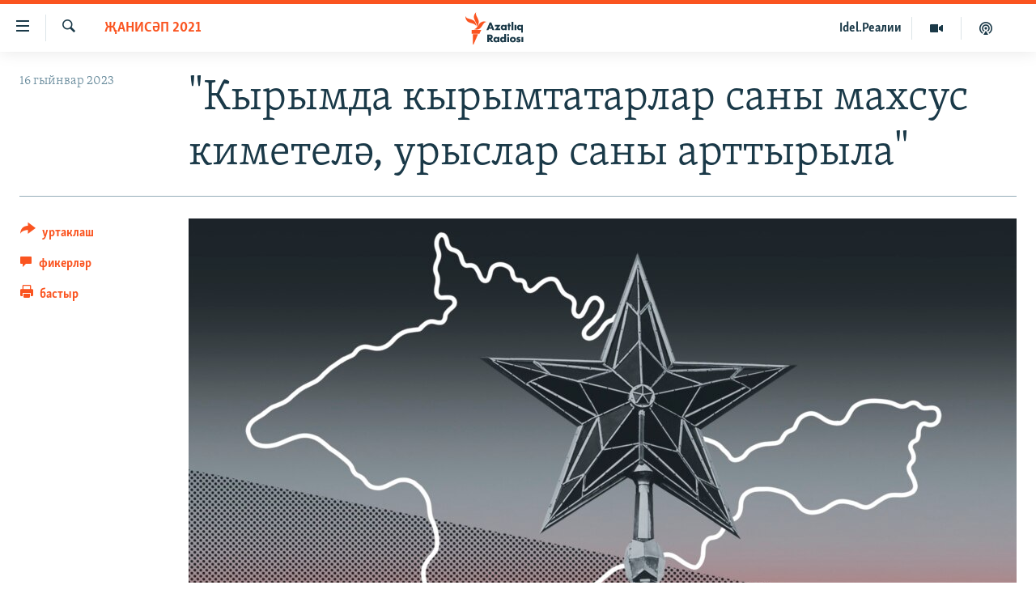

--- FILE ---
content_type: text/html; charset=utf-8
request_url: https://www.azatliq.org/a/32219018.html
body_size: 16042
content:

<!DOCTYPE html>
<html lang="tt" dir="ltr" class="no-js">
<head>
<link href="/Content/responsive/RFE/tt-BA/RFE-tt-BA.css?&amp;av=0.0.0.0&amp;cb=370" rel="stylesheet"/>
<script src="https://tags.azatliq.org/rferl-pangea/prod/utag.sync.js"></script> <script type='text/javascript' src='https://www.youtube.com/iframe_api' async></script>
<link rel="manifest" href="/manifest.json">
<script type="text/javascript">
//a general 'js' detection, must be on top level in <head>, due to CSS performance
document.documentElement.className = "js";
var cacheBuster = "370";
var appBaseUrl = "/";
var imgEnhancerBreakpoints = [0, 144, 256, 408, 650, 1023, 1597];
var isLoggingEnabled = false;
var isPreviewPage = false;
var isLivePreviewPage = false;
if (!isPreviewPage) {
window.RFE = window.RFE || {};
window.RFE.cacheEnabledByParam = window.location.href.indexOf('nocache=1') === -1;
const url = new URL(window.location.href);
const params = new URLSearchParams(url.search);
// Remove the 'nocache' parameter
params.delete('nocache');
// Update the URL without the 'nocache' parameter
url.search = params.toString();
window.history.replaceState(null, '', url.toString());
} else {
window.addEventListener('load', function() {
const links = window.document.links;
for (let i = 0; i < links.length; i++) {
links[i].href = '#';
links[i].target = '_self';
}
})
}
var pwaEnabled = true;
var swCacheDisabled;
</script>
<meta charset="utf-8" />
<title>&quot;Кырымда кырымтатарлар саны махсус киметелә, урыслар саны арттырыла&quot;</title>
<meta name="description" content="Җанисәп саннарына күрә, җиде елда Кырымда урыслар 12 процентка арткан, украиннар ике тапкырга кимегән. Кырымтатарларда зур үзгәреш юк – рәсми саннар аларның нибары 21 меңгә артуын күрсәтә, гәрчә белгечләр фикеренчә, арту күпкә күбрәк булырга тиеш, кырымтатарларны махсус киметеп күрсәтәләр ди алар." />
<meta name="keywords" content="кырым, җанисәп 2021" />
<meta name="viewport" content="width=device-width, initial-scale=1.0" />
<meta http-equiv="X-UA-Compatible" content="IE=edge" />
<meta name="robots" content="max-image-preview:large"><meta property="fb:pages" content="139505469404757" />
<meta name="yandex-verification" content="8b6e6cd55829f8fe" />
<meta name="yandex-verification" content="464393d111286980" />
<link href="https://www.azatliq.org/a/32219018.html" rel="canonical" />
<meta name="apple-mobile-web-app-title" content="Азатлык радиосы" />
<meta name="apple-mobile-web-app-status-bar-style" content="black" />
<meta name="apple-itunes-app" content="app-id=475986784, app-argument=//32219018.ltr" />
<meta content="&quot;Кырымда кырымтатарлар саны махсус киметелә, урыслар саны арттырыла&quot;" property="og:title" />
<meta content="Җанисәп саннарына күрә, җиде елда Кырымда урыслар 12 процентка арткан, украиннар ике тапкырга кимегән. Кырымтатарларда зур үзгәреш юк – рәсми саннар аларның нибары 21 меңгә артуын күрсәтә, гәрчә белгечләр фикеренчә, арту күпкә күбрәк булырга тиеш, кырымтатарларны махсус киметеп күрсәтәләр ди алар." property="og:description" />
<meta content="article" property="og:type" />
<meta content="https://www.azatliq.org/a/32219018.html" property="og:url" />
<meta content="Азатлык Радиосы" property="og:site_name" />
<meta content="https://www.facebook.com/azatliq" property="article:publisher" />
<meta content="https://gdb.rferl.org/8113a071-a33d-4dba-b32c-0aa9cb789899_w1200_h630.jpg" property="og:image" />
<meta content="1200" property="og:image:width" />
<meta content="630" property="og:image:height" />
<meta content="568280086670706" property="fb:app_id" />
<meta content="summary_large_image" name="twitter:card" />
<meta content="@Azatliq" name="twitter:site" />
<meta content="https://gdb.rferl.org/8113a071-a33d-4dba-b32c-0aa9cb789899_w1200_h630.jpg" name="twitter:image" />
<meta content="&quot;Кырымда кырымтатарлар саны махсус киметелә, урыслар саны арттырыла&quot;" name="twitter:title" />
<meta content="Җанисәп саннарына күрә, җиде елда Кырымда урыслар 12 процентка арткан, украиннар ике тапкырга кимегән. Кырымтатарларда зур үзгәреш юк – рәсми саннар аларның нибары 21 меңгә артуын күрсәтә, гәрчә белгечләр фикеренчә, арту күпкә күбрәк булырга тиеш, кырымтатарларны махсус киметеп күрсәтәләр ди алар." name="twitter:description" />
<link rel="amphtml" href="https://www.azatliq.org/amp/32219018.html" />
<script type="application/ld+json">{"articleSection":"җанисәп 2021","isAccessibleForFree":true,"headline":"\u0022Кырымда кырымтатарлар саны махсус киметелә, урыслар саны арттырыла\u0022","inLanguage":"tt-BA","keywords":"кырым, җанисәп 2021","author":{"@type":"Person","name":"RFE/RL"},"datePublished":"2023-01-16 10:30:00Z","dateModified":"2023-01-16 10:50:43Z","publisher":{"logo":{"width":512,"height":220,"@type":"ImageObject","url":"https://www.azatliq.org/Content/responsive/RFE/tt-BA/img/logo.png"},"@type":"NewsMediaOrganization","url":"https://www.azatliq.org","sameAs":["https://www.facebook.com/azatliq","https://www.youtube.com/user/azatliqradiosi","https://www.instagram.com/azatliq/","https://telegram.me/joinchat/CxW5dz9ILszGJNLz9gk_RQ"],"name":"Азатлык Радиосы","alternateName":"Азатлык Радиосы"},"@context":"https://schema.org","@type":"NewsArticle","mainEntityOfPage":"https://www.azatliq.org/a/32219018.html","url":"https://www.azatliq.org/a/32219018.html","description":"Җанисәп саннарына күрә, җиде елда Кырымда урыслар 12 процентка арткан, украиннар ике тапкырга кимегән. Кырымтатарларда зур үзгәреш юк – рәсми саннар аларның нибары 21 меңгә артуын күрсәтә, гәрчә белгечләр фикеренчә, арту күпкә күбрәк булырга тиеш, кырымтатарларны махсус киметеп күрсәтәләр ди алар.","image":{"width":1080,"height":608,"@type":"ImageObject","url":"https://gdb.rferl.org/8113a071-a33d-4dba-b32c-0aa9cb789899_w1080_h608.jpg"},"name":"\u0022Кырымда кырымтатарлар саны махсус киметелә, урыслар саны арттырыла\u0022"}</script>
<script src="/Scripts/responsive/infographics.b?v=dVbZ-Cza7s4UoO3BqYSZdbxQZVF4BOLP5EfYDs4kqEo1&amp;av=0.0.0.0&amp;cb=370"></script>
<script src="/Scripts/responsive/loader.b?v=Q26XNwrL6vJYKjqFQRDnx01Lk2pi1mRsuLEaVKMsvpA1&amp;av=0.0.0.0&amp;cb=370"></script>
<link rel="icon" type="image/svg+xml" href="/Content/responsive/RFE/img/webApp/favicon.svg" />
<link rel="alternate icon" href="/Content/responsive/RFE/img/webApp/favicon.ico" />
<link rel="mask-icon" color="#ea6903" href="/Content/responsive/RFE/img/webApp/favicon_safari.svg" />
<link rel="apple-touch-icon" sizes="152x152" href="/Content/responsive/RFE/img/webApp/ico-152x152.png" />
<link rel="apple-touch-icon" sizes="144x144" href="/Content/responsive/RFE/img/webApp/ico-144x144.png" />
<link rel="apple-touch-icon" sizes="114x114" href="/Content/responsive/RFE/img/webApp/ico-114x114.png" />
<link rel="apple-touch-icon" sizes="72x72" href="/Content/responsive/RFE/img/webApp/ico-72x72.png" />
<link rel="apple-touch-icon-precomposed" href="/Content/responsive/RFE/img/webApp/ico-57x57.png" />
<link rel="icon" sizes="192x192" href="/Content/responsive/RFE/img/webApp/ico-192x192.png" />
<link rel="icon" sizes="128x128" href="/Content/responsive/RFE/img/webApp/ico-128x128.png" />
<meta name="msapplication-TileColor" content="#ffffff" />
<meta name="msapplication-TileImage" content="/Content/responsive/RFE/img/webApp/ico-144x144.png" />
<link rel="preload" href="/Content/responsive/fonts/Skolar-Lt_LatnCyrl_v2.4.woff" type="font/woff" as="font" crossorigin="anonymous" />
<link rel="alternate" type="application/rss+xml" title="RFE/RL - Top Stories [RSS]" href="/api/" />
<link rel="sitemap" type="application/rss+xml" href="/sitemap.xml" />
</head>
<body class=" nav-no-loaded cc_theme pg-article print-lay-article js-category-to-nav nojs-images ">
<script type="text/javascript" >
var analyticsData = {url:"https://www.azatliq.org/a/32219018.html",property_id:"424",article_uid:"32219018",page_title:"\"Кырымда кырымтатарлар саны махсус киметелә, урыслар саны арттырыла\"",page_type:"article",content_type:"article",subcontent_type:"article",last_modified:"2023-01-16 10:50:43Z",pub_datetime:"2023-01-16 10:30:00Z",pub_year:"2023",pub_month:"01",pub_day:"16",pub_hour:"10",pub_weekday:"Monday",section:"җанисәп 2021",english_section:"census_2021",byline:"",categories:"crimea,census_2021",domain:"www.azatliq.org",language:"Tatar-Bashkir",language_service:"RFERL Tatar-Bashkir",platform:"web",copied:"no",copied_article:"",copied_title:"",runs_js:"Yes",cms_release:"8.44.0.0.370",enviro_type:"prod",slug:"",entity:"RFE",short_language_service:"TB",platform_short:"W",page_name:"\"Кырымда кырымтатарлар саны махсус киметелә, урыслар саны арттырыла\""};
</script>
<noscript><iframe src="https://www.googletagmanager.com/ns.html?id=GTM-WXZBPZ" height="0" width="0" style="display:none;visibility:hidden"></iframe></noscript><script type="text/javascript" data-cookiecategory="analytics">
var gtmEventObject = Object.assign({}, analyticsData, {event: 'page_meta_ready'});window.dataLayer = window.dataLayer || [];window.dataLayer.push(gtmEventObject);
if (top.location === self.location) { //if not inside of an IFrame
var renderGtm = "true";
if (renderGtm === "true") {
(function(w,d,s,l,i){w[l]=w[l]||[];w[l].push({'gtm.start':new Date().getTime(),event:'gtm.js'});var f=d.getElementsByTagName(s)[0],j=d.createElement(s),dl=l!='dataLayer'?'&l='+l:'';j.async=true;j.src='//www.googletagmanager.com/gtm.js?id='+i+dl;f.parentNode.insertBefore(j,f);})(window,document,'script','dataLayer','GTM-WXZBPZ');
}
}
</script>
<!--Analytics tag js version start-->
<script type="text/javascript" data-cookiecategory="analytics">
var utag_data = Object.assign({}, analyticsData, {});
if(typeof(TealiumTagFrom)==='function' && typeof(TealiumTagSearchKeyword)==='function') {
var utag_from=TealiumTagFrom();var utag_searchKeyword=TealiumTagSearchKeyword();
if(utag_searchKeyword!=null && utag_searchKeyword!=='' && utag_data["search_keyword"]==null) utag_data["search_keyword"]=utag_searchKeyword;if(utag_from!=null && utag_from!=='') utag_data["from"]=TealiumTagFrom();}
if(window.top!== window.self&&utag_data.page_type==="snippet"){utag_data.page_type = 'iframe';}
try{if(window.top!==window.self&&window.self.location.hostname===window.top.location.hostname){utag_data.platform = 'self-embed';utag_data.platform_short = 'se';}}catch(e){if(window.top!==window.self&&window.self.location.search.includes("platformType=self-embed")){utag_data.platform = 'cross-promo';utag_data.platform_short = 'cp';}}
(function(a,b,c,d){ a="https://tags.azatliq.org/rferl-pangea/prod/utag.js"; b=document;c="script";d=b.createElement(c);d.src=a;d.type="text/java"+c;d.async=true; a=b.getElementsByTagName(c)[0];a.parentNode.insertBefore(d,a); })();
</script>
<!--Analytics tag js version end-->
<!-- Analytics tag management NoScript -->
<noscript>
<img style="position: absolute; border: none;" src="https://ssc.azatliq.org/b/ss/bbgprod,bbgentityrferl/1/G.4--NS/2113837257?pageName=rfe%3atb%3aw%3aarticle%3a%22%d0%9a%d1%8b%d1%80%d1%8b%d0%bc%d0%b4%d0%b0%20%d0%ba%d1%8b%d1%80%d1%8b%d0%bc%d1%82%d0%b0%d1%82%d0%b0%d1%80%d0%bb%d0%b0%d1%80%20%d1%81%d0%b0%d0%bd%d1%8b%20%d0%bc%d0%b0%d1%85%d1%81%d1%83%d1%81%20%d0%ba%d0%b8%d0%bc%d0%b5%d1%82%d0%b5%d0%bb%d3%99%2c%20%d1%83%d1%80%d1%8b%d1%81%d0%bb%d0%b0%d1%80%20%d1%81%d0%b0%d0%bd%d1%8b%20%d0%b0%d1%80%d1%82%d1%82%d1%8b%d1%80%d1%8b%d0%bb%d0%b0%22&amp;c6=%22%d0%9a%d1%8b%d1%80%d1%8b%d0%bc%d0%b4%d0%b0%20%d0%ba%d1%8b%d1%80%d1%8b%d0%bc%d1%82%d0%b0%d1%82%d0%b0%d1%80%d0%bb%d0%b0%d1%80%20%d1%81%d0%b0%d0%bd%d1%8b%20%d0%bc%d0%b0%d1%85%d1%81%d1%83%d1%81%20%d0%ba%d0%b8%d0%bc%d0%b5%d1%82%d0%b5%d0%bb%d3%99%2c%20%d1%83%d1%80%d1%8b%d1%81%d0%bb%d0%b0%d1%80%20%d1%81%d0%b0%d0%bd%d1%8b%20%d0%b0%d1%80%d1%82%d1%82%d1%8b%d1%80%d1%8b%d0%bb%d0%b0%22&amp;v36=8.44.0.0.370&amp;v6=D=c6&amp;g=https%3a%2f%2fwww.azatliq.org%2fa%2f32219018.html&amp;c1=D=g&amp;v1=D=g&amp;events=event1,event52&amp;c16=rferl%20tatar-bashkir&amp;v16=D=c16&amp;c5=census_2021&amp;v5=D=c5&amp;ch=%d2%97%d0%b0%d0%bd%d0%b8%d1%81%d3%99%d0%bf%202021&amp;c15=tatar-bashkir&amp;v15=D=c15&amp;c4=article&amp;v4=D=c4&amp;c14=32219018&amp;v14=D=c14&amp;v20=no&amp;c17=web&amp;v17=D=c17&amp;mcorgid=518abc7455e462b97f000101%40adobeorg&amp;server=www.azatliq.org&amp;pageType=D=c4&amp;ns=bbg&amp;v29=D=server&amp;v25=rfe&amp;v30=424&amp;v105=D=User-Agent " alt="analytics" width="1" height="1" /></noscript>
<!-- End of Analytics tag management NoScript -->
<!--*** Accessibility links - For ScreenReaders only ***-->
<section>
<div class="sr-only">
<h2>Accessibility links</h2>
<ul>
<li><a href="#content" data-disable-smooth-scroll="1">төп эчтәлек</a></li>
<li><a href="#navigation" data-disable-smooth-scroll="1">төп меню</a></li>
<li><a href="#txtHeaderSearch" data-disable-smooth-scroll="1">эзләү</a></li>
</ul>
</div>
</section>
<div dir="ltr">
<div id="page">
<aside>
<div class="c-lightbox overlay-modal">
<div class="c-lightbox__intro">
<h2 class="c-lightbox__intro-title"></h2>
<button class="btn btn--rounded c-lightbox__btn c-lightbox__intro-next" title="алга">
<span class="ico ico--rounded ico-chevron-forward"></span>
<span class="sr-only">алга</span>
</button>
</div>
<div class="c-lightbox__nav">
<button class="btn btn--rounded c-lightbox__btn c-lightbox__btn--close" title="тәрәзне яп">
<span class="ico ico--rounded ico-close"></span>
<span class="sr-only">тәрәзне яп</span>
</button>
<button class="btn btn--rounded c-lightbox__btn c-lightbox__btn--prev" title="артка">
<span class="ico ico--rounded ico-chevron-backward"></span>
<span class="sr-only">артка</span>
</button>
<button class="btn btn--rounded c-lightbox__btn c-lightbox__btn--next" title="алга">
<span class="ico ico--rounded ico-chevron-forward"></span>
<span class="sr-only">алга</span>
</button>
</div>
<div class="c-lightbox__content-wrap">
<figure class="c-lightbox__content">
<span class="c-spinner c-spinner--lightbox">
<img src="/Content/responsive/img/player-spinner.png"
alt="please wait"
title="please wait" />
</span>
<div class="c-lightbox__img">
<div class="thumb">
<img src="" alt="" />
</div>
</div>
<figcaption>
<div class="c-lightbox__info c-lightbox__info--foot">
<span class="c-lightbox__counter"></span>
<span class="caption c-lightbox__caption"></span>
</div>
</figcaption>
</figure>
</div>
<div class="hidden">
<div class="content-advisory__box content-advisory__box--lightbox">
<span class="content-advisory__box-text">Бу сурәттә кайбер кулланучылар тетрәндергеч йә рәнҗетерлек дип санарлык эчтәлек бар</span>
<button class="btn btn--transparent content-advisory__box-btn m-t-md" value="text" type="button">
<span class="btn__text">
Карар өчен басыгыз
</span>
</button>
</div>
</div>
</div>
<div class="print-dialogue">
<div class="container">
<h3 class="print-dialogue__title section-head">Нәрсәләрне бастырырга:</h3>
<div class="print-dialogue__opts">
<ul class="print-dialogue__opt-group">
<li class="form__group form__group--checkbox">
<input class="form__check " id="checkboxImages" name="checkboxImages" type="checkbox" checked="checked" />
<label for="checkboxImages" class="form__label m-t-md">Сурәтләр</label>
</li>
<li class="form__group form__group--checkbox">
<input class="form__check " id="checkboxMultimedia" name="checkboxMultimedia" type="checkbox" checked="checked" />
<label for="checkboxMultimedia" class="form__label m-t-md">Мультимедиа</label>
</li>
</ul>
<ul class="print-dialogue__opt-group">
<li class="form__group form__group--checkbox">
<input class="form__check " id="checkboxEmbedded" name="checkboxEmbedded" type="checkbox" checked="checked" />
<label for="checkboxEmbedded" class="form__label m-t-md">Кыстырмалар</label>
</li>
<li class="hidden">
<input class="form__check " id="checkboxComments" name="checkboxComments" type="checkbox" />
<label for="checkboxComments" class="form__label m-t-md">Фикерләр</label>
</li>
</ul>
</div>
<div class="print-dialogue__buttons">
<button class="btn btn--secondary close-button" type="button" title="баш тарт">
<span class="btn__text ">баш тарт</span>
</button>
<button class="btn btn-cust-print m-l-sm" type="button" title="бастыр">
<span class="btn__text ">бастыр</span>
</button>
</div>
</div>
</div>
<div class="ctc-message pos-fix">
<div class="ctc-message__inner">сылтама хәтергә алынды</div>
</div>
</aside>
<div class="hdr-20 hdr-20--big">
<div class="hdr-20__inner">
<div class="hdr-20__max pos-rel">
<div class="hdr-20__side hdr-20__side--primary d-flex">
<label data-for="main-menu-ctrl" data-switcher-trigger="true" data-switch-target="main-menu-ctrl" class="burger hdr-trigger pos-rel trans-trigger" data-trans-evt="click" data-trans-id="menu">
<span class="ico ico-close hdr-trigger__ico hdr-trigger__ico--close burger__ico burger__ico--close"></span>
<span class="ico ico-menu hdr-trigger__ico hdr-trigger__ico--open burger__ico burger__ico--open"></span>
</label>
<div class="menu-pnl pos-fix trans-target" data-switch-target="main-menu-ctrl" data-trans-id="menu">
<div class="menu-pnl__inner">
<nav class="main-nav menu-pnl__item menu-pnl__item--first">
<ul class="main-nav__list accordeon" data-analytics-tales="false" data-promo-name="link" data-location-name="nav,secnav">
<li class="main-nav__item">
<a class="main-nav__item-name main-nav__item-name--link" href="/z/570" title="яңалыклар" data-item-name="news" >яңалыклар</a>
</li>
<li class="main-nav__item">
<a class="main-nav__item-name main-nav__item-name--link" href="/z/572" title="башкортстан" data-item-name="bashkortostan" >башкортстан</a>
</li>
<li class="main-nav__item">
<a class="main-nav__item-name main-nav__item-name--link" href="/z/571" title="татарстан" data-item-name="tatarstan" >татарстан</a>
</li>
<li class="main-nav__item">
<a class="main-nav__item-name main-nav__item-name--link" href="/z/805" title="кырым" data-item-name="crimea" >кырым</a>
</li>
<li class="main-nav__item">
<a class="main-nav__item-name main-nav__item-name--link" href="/z/573" title="татар-башкорт дөньясы" data-item-name="region" >татар-башкорт дөньясы</a>
</li>
<li class="main-nav__item">
<a class="main-nav__item-name main-nav__item-name--link" href="/z/22623" title="сугыш" data-item-name="war_in_ukraine" >сугыш</a>
</li>
<li class="main-nav__item">
<a class="main-nav__item-name main-nav__item-name--link" href="/p/8512.html" title="Безне томаладылар" data-item-name="blocked" >Безне томаладылар</a>
</li>
<li class="main-nav__item accordeon__item" data-switch-target="menu-item-644">
<label class="main-nav__item-name main-nav__item-name--label accordeon__control-label" data-switcher-trigger="true" data-for="menu-item-644">
шәлкемнәр
<span class="ico ico-chevron-down main-nav__chev"></span>
</label>
<div class="main-nav__sub-list">
<a class="main-nav__item-name main-nav__item-name--link main-nav__item-name--sub" href="/z/583" title="әңгәмә" data-item-name="interview" >әңгәмә</a>
<a class="main-nav__item-name main-nav__item-name--link main-nav__item-name--sub" href="/z/2191" title="комментар" data-item-name="comment" >комментар</a>
<a class="main-nav__item-name main-nav__item-name--link main-nav__item-name--sub" href="/z/888" title="дини тормыш" data-item-name="program_religion" >дини тормыш</a>
<a class="main-nav__item-name main-nav__item-name--link main-nav__item-name--sub" href="/z/703" title="пәрәвез" data-item-name="program_internet" >пәрәвез</a>
<a class="main-nav__item-name main-nav__item-name--link main-nav__item-name--sub" href="/z/581" title="фән-фәсмәтән" data-item-name="program_science" >фән-фәсмәтән</a>
<a class="main-nav__item-name main-nav__item-name--link main-nav__item-name--sub" href="/z/17503" title="киноханә" data-item-name="cinema" >киноханә</a>
</div>
</li>
<li class="main-nav__item">
<a class="main-nav__item-name main-nav__item-name--link" href="/z/23529" title="Дөнья хәлләре" data-item-name="rferl-world" >Дөнья хәлләре</a>
</li>
<li class="main-nav__item">
<a class="main-nav__item-name main-nav__item-name--link" href="/z/22501" title="татарча подкаст" data-item-name="tatar_podcast2" >татарча подкаст</a>
</li>
</ul>
</nav>
<div class="menu-pnl__item">
<a href="https://www.azatliq.org/eyde" class="menu-pnl__item-link" alt="ӘЙДӘ ONLINE">ӘЙДӘ ONLINE</a>
<a href="https://www.idelreal.org" class="menu-pnl__item-link" alt="IDEL.РЕАЛИИ">IDEL.РЕАЛИИ</a>
</div>
<div class="menu-pnl__item menu-pnl__item--social">
<h5 class="menu-pnl__sub-head">Безгә кушылыгыз!</h5>
<a href="https://www.facebook.com/azatliq" title="Без Facebook-та" data-analytics-text="follow_on_facebook" class="btn btn--rounded btn--social-inverted menu-pnl__btn js-social-btn btn-facebook" target="_blank" rel="noopener">
<span class="ico ico-facebook-alt ico--rounded"></span>
</a>
<a href="https://www.youtube.com/user/azatliqradiosi" title="Безнең Youtube каналы" data-analytics-text="follow_on_youtube" class="btn btn--rounded btn--social-inverted menu-pnl__btn js-social-btn btn-youtube" target="_blank" rel="noopener">
<span class="ico ico-youtube ico--rounded"></span>
</a>
<a href="https://www.instagram.com/azatliq/" title="Без Instagram-да" data-analytics-text="follow_on_instagram" class="btn btn--rounded btn--social-inverted menu-pnl__btn js-social-btn btn-instagram" target="_blank" rel="noopener">
<span class="ico ico-instagram ico--rounded"></span>
</a>
<a href="https://telegram.me/joinchat/CxW5dz9ILszGJNLz9gk_RQ" title="Без Telegram-да" data-analytics-text="follow_on_telegram" class="btn btn--rounded btn--social-inverted menu-pnl__btn js-social-btn btn-telegram" target="_blank" rel="noopener">
<span class="ico ico-telegram ico--rounded"></span>
</a>
</div>
<div class="menu-pnl__item">
<a href="/navigation/allsites" class="menu-pnl__item-link">
<span class="ico ico-languages "></span>
БАШКА ТЕЛЛӘРДӘ
</a>
</div>
</div>
</div>
<label data-for="top-search-ctrl" data-switcher-trigger="true" data-switch-target="top-search-ctrl" class="top-srch-trigger hdr-trigger">
<span class="ico ico-close hdr-trigger__ico hdr-trigger__ico--close top-srch-trigger__ico top-srch-trigger__ico--close"></span>
<span class="ico ico-search hdr-trigger__ico hdr-trigger__ico--open top-srch-trigger__ico top-srch-trigger__ico--open"></span>
</label>
<div class="srch-top srch-top--in-header" data-switch-target="top-search-ctrl">
<div class="container">
<form action="/s" class="srch-top__form srch-top__form--in-header" id="form-topSearchHeader" method="get" role="search"><label for="txtHeaderSearch" class="sr-only">эзләү</label>
<input type="text" id="txtHeaderSearch" name="k" placeholder="эзләгән табар.." accesskey="s" value="" class="srch-top__input analyticstag-event" onkeydown="if (event.keyCode === 13) { FireAnalyticsTagEventOnSearch('search', $dom.get('#txtHeaderSearch')[0].value) }" />
<button title="эзләү" type="submit" class="btn btn--top-srch analyticstag-event" onclick="FireAnalyticsTagEventOnSearch('search', $dom.get('#txtHeaderSearch')[0].value) ">
<span class="ico ico-search"></span>
</button></form>
</div>
</div>
<a href="/" class="main-logo-link">
<img src="/Content/responsive/RFE/tt-BA/img/logo-compact.svg" class="main-logo main-logo--comp" alt="site logo">
<img src="/Content/responsive/RFE/tt-BA/img/logo.svg" class="main-logo main-logo--big" alt="site logo">
</a>
</div>
<div class="hdr-20__side hdr-20__side--secondary d-flex">
<a href="/z/22501" title="Татарча подкаст" class="hdr-20__secondary-item" data-item-name="podcast">
<span class="ico ico-podcast hdr-20__secondary-icon"></span>
</a>
<a href="/z/2710" title="Мультимедиа" class="hdr-20__secondary-item" data-item-name="video">
<span class="ico ico-video hdr-20__secondary-icon"></span>
</a>
<a href="https://www.idelreal.org" title="Idel.Реалии" class="hdr-20__secondary-item hdr-20__secondary-item--lang" data-item-name="satellite">
Idel.Реалии
</a>
<a href="/s" title="эзләү" class="hdr-20__secondary-item hdr-20__secondary-item--search" data-item-name="search">
<span class="ico ico-search hdr-20__secondary-icon hdr-20__secondary-icon--search"></span>
</a>
<div class="srch-bottom">
<form action="/s" class="srch-bottom__form d-flex" id="form-bottomSearch" method="get" role="search"><label for="txtSearch" class="sr-only">эзләү</label>
<input type="search" id="txtSearch" name="k" placeholder="эзләгән табар.." accesskey="s" value="" class="srch-bottom__input analyticstag-event" onkeydown="if (event.keyCode === 13) { FireAnalyticsTagEventOnSearch('search', $dom.get('#txtSearch')[0].value) }" />
<button title="эзләү" type="submit" class="btn btn--bottom-srch analyticstag-event" onclick="FireAnalyticsTagEventOnSearch('search', $dom.get('#txtSearch')[0].value) ">
<span class="ico ico-search"></span>
</button></form>
</div>
</div>
<img src="/Content/responsive/RFE/tt-BA/img/logo-print.gif" class="logo-print" alt="site logo">
<img src="/Content/responsive/RFE/tt-BA/img/logo-print_color.png" class="logo-print logo-print--color" alt="site logo">
</div>
</div>
</div>
<script>
if (document.body.className.indexOf('pg-home') > -1) {
var nav2In = document.querySelector('.hdr-20__inner');
var nav2Sec = document.querySelector('.hdr-20__side--secondary');
var secStyle = window.getComputedStyle(nav2Sec);
if (nav2In && window.pageYOffset < 150 && secStyle['position'] !== 'fixed') {
nav2In.classList.add('hdr-20__inner--big')
}
}
</script>
<div class="c-hlights c-hlights--breaking c-hlights--no-item" data-hlight-display="mobile,desktop">
<div class="c-hlights__wrap container p-0">
<div class="c-hlights__nav">
<a role="button" href="#" title="артка">
<span class="ico ico-chevron-backward m-0"></span>
<span class="sr-only">артка</span>
</a>
<a role="button" href="#" title="алга">
<span class="ico ico-chevron-forward m-0"></span>
<span class="sr-only">алга</span>
</a>
</div>
<span class="c-hlights__label">
<span class="">Кайнар хәбәр</span>
<span class="switcher-trigger">
<label data-for="more-less-1" data-switcher-trigger="true" class="switcher-trigger__label switcher-trigger__label--more p-b-0" title="күбрәк күрсәт">
<span class="ico ico-chevron-down"></span>
</label>
<label data-for="more-less-1" data-switcher-trigger="true" class="switcher-trigger__label switcher-trigger__label--less p-b-0" title="азрак күрсәт">
<span class="ico ico-chevron-up"></span>
</label>
</span>
</span>
<ul class="c-hlights__items switcher-target" data-switch-target="more-less-1">
</ul>
</div>
</div> <div id="content">
<main class="container">
<div class="hdr-container">
<div class="row">
<div class="col-category col-xs-12 col-md-2 pull-left"> <div class="category js-category">
<a class="" href="/z/21890">җанисәп 2021</a> </div>
</div><div class="col-title col-xs-12 col-md-10 pull-right"> <h1 class="title pg-title">
&quot;Кырымда кырымтатарлар саны махсус киметелә, урыслар саны арттырыла&quot;
</h1>
</div><div class="col-publishing-details col-xs-12 col-sm-12 col-md-2 pull-left"> <div class="publishing-details ">
<div class="published">
<span class="date" >
<time pubdate="pubdate" datetime="2023-01-16T13:30:00+03:00">
16 гыйнвар 2023
</time>
</span>
</div>
</div>
</div><div class="col-lg-12 separator"> <div class="separator">
<hr class="title-line" />
</div>
</div><div class="col-multimedia col-xs-12 col-md-10 pull-right"> <div class="cover-media">
<figure class="media-image js-media-expand">
<div class="img-wrap">
<div class="thumb thumb16_9">
<img src="https://gdb.rferl.org/8113a071-a33d-4dba-b32c-0aa9cb789899_w250_r1_s.jpg" alt="" />
</div>
</div>
</figure>
</div>
</div><div class="col-xs-12 col-md-2 pull-left article-share pos-rel"> <div class="share--box">
<div class="sticky-share-container" style="display:none">
<div class="container">
<a href="https://www.azatliq.org" id="logo-sticky-share">&nbsp;</a>
<div class="pg-title pg-title--sticky-share">
&quot;Кырымда кырымтатарлар саны махсус киметелә, урыслар саны арттырыла&quot;
</div>
<div class="sticked-nav-actions">
<!--This part is for sticky navigation display-->
<p class="buttons link-content-sharing p-0 ">
<button class="btn btn--link btn-content-sharing p-t-0 " id="btnContentSharing" value="text" role="Button" type="" title="башка челтәрләр">
<span class="ico ico-share ico--l"></span>
<span class="btn__text ">
уртаклаш
</span>
</button>
</p>
<aside class="content-sharing js-content-sharing js-content-sharing--apply-sticky content-sharing--sticky"
role="complementary"
data-share-url="https://www.azatliq.org/a/32219018.html" data-share-title="&quot;Кырымда кырымтатарлар саны махсус киметелә, урыслар саны арттырыла&quot;" data-share-text="Җанисәп саннарына күрә, җиде елда Кырымда урыслар 12 процентка арткан, украиннар ике тапкырга кимегән. Кырымтатарларда зур үзгәреш юк – рәсми саннар аларның нибары 21 меңгә артуын күрсәтә, гәрчә белгечләр фикеренчә, арту күпкә күбрәк булырга тиеш, кырымтатарларны махсус киметеп күрсәтәләр ди алар.">
<div class="content-sharing__popover">
<h6 class="content-sharing__title">уртаклаш</h6>
<button href="#close" id="btnCloseSharing" class="btn btn--text-like content-sharing__close-btn">
<span class="ico ico-close ico--l"></span>
</button>
<ul class="content-sharing__list">
<li class="content-sharing__item">
<div class="ctc ">
<input type="text" class="ctc__input" readonly="readonly">
<a href="" js-href="https://www.azatliq.org/a/32219018.html" class="content-sharing__link ctc__button">
<span class="ico ico-copy-link ico--rounded ico--s"></span>
<span class="content-sharing__link-text">сылтама</span>
</a>
</div>
</li>
<li class="content-sharing__item">
<a href="https://telegram.me/share/url?url=https%3a%2f%2fwww.azatliq.org%2fa%2f32219018.html"
data-analytics-text="share_on_telegram"
title="Telegram" target="_blank"
class="content-sharing__link js-social-btn">
<span class="ico ico-telegram ico--rounded ico--s"></span>
<span class="content-sharing__link-text">Telegram</span>
</a>
</li>
<li class="content-sharing__item visible-xs-inline-block visible-sm-inline-block">
<a href="whatsapp://send?text=https%3a%2f%2fwww.azatliq.org%2fa%2f32219018.html"
data-analytics-text="share_on_whatsapp"
title="WhatsApp" target="_blank"
class="content-sharing__link js-social-btn">
<span class="ico ico-whatsapp ico--rounded ico--s"></span>
<span class="content-sharing__link-text">WhatsApp</span>
</a>
</li>
<li class="content-sharing__item visible-md-inline-block visible-lg-inline-block">
<a href="https://web.whatsapp.com/send?text=https%3a%2f%2fwww.azatliq.org%2fa%2f32219018.html"
data-analytics-text="share_on_whatsapp_desktop"
title="WhatsApp" target="_blank"
class="content-sharing__link js-social-btn">
<span class="ico ico-whatsapp ico--rounded ico--s"></span>
<span class="content-sharing__link-text">WhatsApp</span>
</a>
</li>
<li class="content-sharing__item">
<a href="https://facebook.com/sharer.php?u=https%3a%2f%2fwww.azatliq.org%2fa%2f32219018.html"
data-analytics-text="share_on_facebook"
title="Facebook" target="_blank"
class="content-sharing__link js-social-btn">
<span class="ico ico-facebook ico--rounded ico--s"></span>
<span class="content-sharing__link-text">Facebook</span>
</a>
</li>
<li class="content-sharing__item">
<a href="https://twitter.com/share?url=https%3a%2f%2fwww.azatliq.org%2fa%2f32219018.html&amp;text=%22%d0%9a%d1%8b%d1%80%d1%8b%d0%bc%d0%b4%d0%b0+%d0%ba%d1%8b%d1%80%d1%8b%d0%bc%d1%82%d0%b0%d1%82%d0%b0%d1%80%d0%bb%d0%b0%d1%80+%d1%81%d0%b0%d0%bd%d1%8b+%d0%bc%d0%b0%d1%85%d1%81%d1%83%d1%81+%d0%ba%d0%b8%d0%bc%d0%b5%d1%82%d0%b5%d0%bb%d3%99%2c+%d1%83%d1%80%d1%8b%d1%81%d0%bb%d0%b0%d1%80+%d1%81%d0%b0%d0%bd%d1%8b+%d0%b0%d1%80%d1%82%d1%82%d1%8b%d1%80%d1%8b%d0%bb%d0%b0%22"
data-analytics-text="share_on_twitter"
title="X (Twitter)" target="_blank"
class="content-sharing__link js-social-btn">
<span class="ico ico-twitter ico--rounded ico--s"></span>
<span class="content-sharing__link-text">X (Twitter)</span>
</a>
</li>
<li class="content-sharing__item">
<a href="mailto:?body=https%3a%2f%2fwww.azatliq.org%2fa%2f32219018.html&amp;subject=&quot;Кырымда кырымтатарлар саны махсус киметелә, урыслар саны арттырыла&quot;"
title="Email"
class="content-sharing__link ">
<span class="ico ico-email ico--rounded ico--s"></span>
<span class="content-sharing__link-text">Email</span>
</a>
</li>
</ul>
</div>
</aside>
</div>
</div>
</div>
<div class="links">
<p class="buttons link-content-sharing p-0 ">
<button class="btn btn--link btn-content-sharing p-t-0 " id="btnContentSharing" value="text" role="Button" type="" title="башка челтәрләр">
<span class="ico ico-share ico--l"></span>
<span class="btn__text ">
уртаклаш
</span>
</button>
</p>
<aside class="content-sharing js-content-sharing " role="complementary"
data-share-url="https://www.azatliq.org/a/32219018.html" data-share-title="&quot;Кырымда кырымтатарлар саны махсус киметелә, урыслар саны арттырыла&quot;" data-share-text="Җанисәп саннарына күрә, җиде елда Кырымда урыслар 12 процентка арткан, украиннар ике тапкырга кимегән. Кырымтатарларда зур үзгәреш юк – рәсми саннар аларның нибары 21 меңгә артуын күрсәтә, гәрчә белгечләр фикеренчә, арту күпкә күбрәк булырга тиеш, кырымтатарларны махсус киметеп күрсәтәләр ди алар.">
<div class="content-sharing__popover">
<h6 class="content-sharing__title">уртаклаш</h6>
<button href="#close" id="btnCloseSharing" class="btn btn--text-like content-sharing__close-btn">
<span class="ico ico-close ico--l"></span>
</button>
<ul class="content-sharing__list">
<li class="content-sharing__item">
<div class="ctc ">
<input type="text" class="ctc__input" readonly="readonly">
<a href="" js-href="https://www.azatliq.org/a/32219018.html" class="content-sharing__link ctc__button">
<span class="ico ico-copy-link ico--rounded ico--l"></span>
<span class="content-sharing__link-text">сылтама</span>
</a>
</div>
</li>
<li class="content-sharing__item">
<a href="https://telegram.me/share/url?url=https%3a%2f%2fwww.azatliq.org%2fa%2f32219018.html"
data-analytics-text="share_on_telegram"
title="Telegram" target="_blank"
class="content-sharing__link js-social-btn">
<span class="ico ico-telegram ico--rounded ico--l"></span>
<span class="content-sharing__link-text">Telegram</span>
</a>
</li>
<li class="content-sharing__item visible-xs-inline-block visible-sm-inline-block">
<a href="whatsapp://send?text=https%3a%2f%2fwww.azatliq.org%2fa%2f32219018.html"
data-analytics-text="share_on_whatsapp"
title="WhatsApp" target="_blank"
class="content-sharing__link js-social-btn">
<span class="ico ico-whatsapp ico--rounded ico--l"></span>
<span class="content-sharing__link-text">WhatsApp</span>
</a>
</li>
<li class="content-sharing__item visible-md-inline-block visible-lg-inline-block">
<a href="https://web.whatsapp.com/send?text=https%3a%2f%2fwww.azatliq.org%2fa%2f32219018.html"
data-analytics-text="share_on_whatsapp_desktop"
title="WhatsApp" target="_blank"
class="content-sharing__link js-social-btn">
<span class="ico ico-whatsapp ico--rounded ico--l"></span>
<span class="content-sharing__link-text">WhatsApp</span>
</a>
</li>
<li class="content-sharing__item">
<a href="https://facebook.com/sharer.php?u=https%3a%2f%2fwww.azatliq.org%2fa%2f32219018.html"
data-analytics-text="share_on_facebook"
title="Facebook" target="_blank"
class="content-sharing__link js-social-btn">
<span class="ico ico-facebook ico--rounded ico--l"></span>
<span class="content-sharing__link-text">Facebook</span>
</a>
</li>
<li class="content-sharing__item">
<a href="https://twitter.com/share?url=https%3a%2f%2fwww.azatliq.org%2fa%2f32219018.html&amp;text=%22%d0%9a%d1%8b%d1%80%d1%8b%d0%bc%d0%b4%d0%b0+%d0%ba%d1%8b%d1%80%d1%8b%d0%bc%d1%82%d0%b0%d1%82%d0%b0%d1%80%d0%bb%d0%b0%d1%80+%d1%81%d0%b0%d0%bd%d1%8b+%d0%bc%d0%b0%d1%85%d1%81%d1%83%d1%81+%d0%ba%d0%b8%d0%bc%d0%b5%d1%82%d0%b5%d0%bb%d3%99%2c+%d1%83%d1%80%d1%8b%d1%81%d0%bb%d0%b0%d1%80+%d1%81%d0%b0%d0%bd%d1%8b+%d0%b0%d1%80%d1%82%d1%82%d1%8b%d1%80%d1%8b%d0%bb%d0%b0%22"
data-analytics-text="share_on_twitter"
title="X (Twitter)" target="_blank"
class="content-sharing__link js-social-btn">
<span class="ico ico-twitter ico--rounded ico--l"></span>
<span class="content-sharing__link-text">X (Twitter)</span>
</a>
</li>
<li class="content-sharing__item">
<a href="mailto:?body=https%3a%2f%2fwww.azatliq.org%2fa%2f32219018.html&amp;subject=&quot;Кырымда кырымтатарлар саны махсус киметелә, урыслар саны арттырыла&quot;"
title="Email"
class="content-sharing__link ">
<span class="ico ico-email ico--rounded ico--l"></span>
<span class="content-sharing__link-text">Email</span>
</a>
</li>
</ul>
</div>
</aside>
<p class="buttons link-comments p-0">
<a href="#comments" class="btn btn--link p-t-0">
<span class="ico ico-comment"></span><span class="btn__text">
фикерләр
<span class="disqus-comment-count" data-disqus-identifier="32219018"></span>
</span>
</a>
</p>
<p class="link-print visible-md visible-lg buttons p-0">
<button class="btn btn--link btn-print p-t-0" onclick="if (typeof FireAnalyticsTagEvent === 'function') {FireAnalyticsTagEvent({ on_page_event: 'print_story' });}return false" title="(CTRL+P)">
<span class="ico ico-print"></span>
<span class="btn__text">бастыр</span>
</button>
</p>
</div>
</div>
</div>
</div>
</div>
<div class="body-container">
<div class="row">
<div class="col-xs-12 col-sm-12 col-md-10 col-lg-10 pull-right">
<div class="row">
<div class="col-xs-12 col-sm-12 col-md-8 col-lg-8 pull-left bottom-offset content-offset">
<div class="intro intro--bold" >
<p >Җанисәп саннарына күрә, җиде елда Кырымда урыслар 12 процентка арткан, украиннар ике тапкырга кимегән. Кырымтатарларда зур үзгәреш юк – рәсми саннар аларның нибары 21 меңгә артуын күрсәтә, гәрчә белгечләр фикеренчә, арту күпкә күбрәк булырга тиеш, кырымтатарларны махсус киметеп күрсәтәләр ди алар.</p>
</div>
<div id="article-content" class="content-floated-wrap fb-quotable">
<div class="wsw">
<p>2021 елда Русиядә узган халык санын алу нәтиҗәләре турында сөйләүне дәвам итәбез. Җанисәп Русия тарафыннан аннексияләнгән Кырымда да узды. Бу оккупация шартларында инде икенче тапкыр халык санын алу. Беренечесе 2014 елда оештырылган иде. Ике җанисәп арасында кырымтатарлар 21 мең кешегә арткан. Ә 2001 елда Украина чорында узган җанисәп белән чагыштырганда, аларның саны 8 меңгә генә күбәйгән. Белгечләр бу саннарны ялган дип саный. Аларның исәбенә караганда, кырымтатарлар кимендә 50 мең кешегә, хәтта ике тапкырга киметелеп күрсәтелүе ихтимал. Азатлык җанисәп нәтиҗәләрен өйрәнде һәм белгечләр белән сөйләште.</p>
<p>2021 елда узган җанисәп нәтиҗәләренә караганда, Русиядә 257 592 кырымтатар яши. Аларның төп өлеше – 253 570 кеше Кырымда (шул исәптән Акъяр шәһәрендә – Русия хакимияте Акъярны федераль статустагы шәһәр буларак аерым саный). Кырымтатарларның 60 303 шәһәрдә, 190 348 – авылда гомер итә. Кырымтатар телен белүчеләр саны 149 827 кеше, көндәлек тормышта телне кулланучылар – 133 952 кеше.</p>
<p>Бүген Кырымда (шул исәптән Акъярда) барлыгы 2,48 млн кеше яши дип исәпләнә. Соңгы җанисәп нәтиҗәләреннән урысларның кинәт артуын күрергә мөмкин. 2014-2021 ел аралыгында ярымутрауда урыслар саны 214 меңгә артып, 1,7 млнга җиткән. Ә менә украиннар саны ике тапкырга кимегән – 344 меңнән 171 меңгә калган. Нәтиҗәдә, хәзер Кырымда яшәүчеләрнең гомум халык исәбенә караганда, урыслар 68,7 процент, кырымтатарлар – 10,2 процент һәм украиннар нибары 6,8 процент тәшкил итә.</p><div class="wsw__embed">
<figure class="media-image js-media-expand">
<div class="img-wrap">
<div class="thumb">
<img alt="" src="https://gdb.rferl.org/058a0000-0aff-0242-b92e-08daf692a4b6_w250_r0_s.png" />
</div>
</div>
</figure>
</div>
<p>Бу Русия хакимиятенең Кырым анексиясеннән соң ярымутрауда инде икенче тапкыр җанисәп уздыруы. 2014 елгы <a class="wsw__a" href="https://rosstat.gov.ru/storage/mediabank/prez_surinov(1).pdf" target="_blank">җанисәптә</a> кырымтатарлар саны 13 меңгә киметелеп күрсәтелде – 232 340 кеше. Бу хәтта Мәскәү яклы кырымтатарларны <a class="wsw__a" href="https://www.azatliq.org/a/26931329.html" target="_blank">гаҗәпкә калдырды</a>. Аның каравы, урыслар саны 42 мең кешегә артты һәм 1,49 миллионга җиткән иде, ә украиннар 40 процентка кимеп, 344 меңгә калды.</p>
<p>2014 елгы анексиядән соң кырымтатар активистларына басым башланды, Мәҗлес җитәкчелеге һәм әгъзаларын эзәрлекләүләр, даими тентүләр узды, хокуклары кысрыкланды. Шул сәбәпле аларның бер өлеше читкә – нигездә Украинага китәргә мәҗбүр булды. Гәрчә, кырымтатарларның Кырымга – үз Ватанына кайтуы аннексия шартларында да тукталмады.</p>
<p>Украина заманында кырымтатарларның саны арта барды. 1989 елда СССРда узган җанисәптә (кырымтатарларның кире Ватанына кайткан чорына туры килә) Кырымда яшәүчеләрнең 38 365 кырымтатар булып язылган. 2001 елда Украинада узган халык санын алуда аларның саны 245 291 кешегә җитте. Шуннан соң рәсми саннарда үсеш әллә ни күзәтелми.</p><div data-owner-ct="Article" data-inline="False">
<div class="media-block also-read" >
<a href="/a/31516302.html" target="_self" title="Русия җанисәбе кырымтатарларның Кырымда төгәл санын күрсәтерме?" class="img-wrap img-wrap--size-3 also-read__img">
<span class="thumb thumb16_9">
<noscript class="nojs-img">
<img src="https://gdb.rferl.org/86028e0d-c378-4c40-8b33-8c3e4a2aaf35_w100_r1.png" alt="Бер төркем кырымтатар Акмәчеттә мәхкәмә бинасы янында, уңнан беренче - Заир Смедляев, 16 сентябрь 2021">
</noscript>
<img data-src="https://gdb.rferl.org/86028e0d-c378-4c40-8b33-8c3e4a2aaf35_w100_r1.png" alt="Бер төркем кырымтатар Акмәчеттә мәхкәмә бинасы янында, уңнан беренче - Заир Смедляев, 16 сентябрь 2021" />
</span>
</a>
<div class="media-block__content also-read__body also-read__body--h">
<a href="/a/31516302.html" target="_self" title="Русия җанисәбе кырымтатарларның Кырымда төгәл санын күрсәтерме?">
<span class="also-read__text--label">
БУ ТЕМАГА:
</span>
<h4 class="media-block__title media-block__title--size-3 also-read__text p-0">
Русия җанисәбе кырымтатарларның Кырымда төгәл санын күрсәтерме?
</h4>
</a>
</div>
</div>
</div>
<p>Кырымтатарларның рәсми саннардан күбрәк булырга тиешлеген демографик күрсәткечләр дә раслый. Росстат биргән мәгълүматларга караганда, кырымтатарларның медиан яше 35,5 дәрәҗәсендә тора. Бу урыс (41,7) һәм татар (41,6) белән чагыштырганда, күпкә яшьрәк милләт дигән сүз. Бүген кырымтатарларның хезмәт яшен узган өлеше бары 20 процентны тәшкил итә. Калган 80 проценты хезмәт яшенә җитмәгән һәм хезмәт яшендәге вәкилләргә туры килә.</p>
<p>Сүз уңаеннан, аннексиядән соң ярымутрауда татар булып язылучылар саны артты. 2014 елда алар 230 процентка артып 45 меңгә якынлашты. Соңгы җанисәптә татарларның саны 30 952 булды. Бу Кырым халкының 1,25 процентын тәшкил итә. Белгечләр татарларның кырымтатар хисабына артуы ихтимал ди, чөнки аларның бер өлеше туган тел дип кырымтатар телен күрсәткән.</p>
<p>Соңгы халык санын алуда Кырымда 256 меңнән артык кешенең милләте күрсәтелмәгән, 83 меңе милләтен күрсәтүдән баш тарткан.</p>
<div class="wsw__table-container"><table class="wsw__table"><caption>Кырымда яшәүче милләтләр</caption><thead><tr><th scope="row"> </th><th><strong>1989</strong></th><th><strong>2001</strong></th><th><strong>2014</strong></th><th><strong>2021</strong></th></tr></thead><tbody><tr><th scope="row">Урыслар</th><td>1 629 542 (67,05%)</td><td>1 450 394 (60,40%)</td><td>1 492 078 (65,31%)</td><td>1 706 662 (68,75%)</td></tr><tr><th scope="row">Украиннар</th><td>625 919 (25,75%)</td><td>576 647 (24,01%)</td><td>344 515 (15,08%)</td><td>171 160 (6,89%)</td></tr><tr><th scope="row"><strong>Кырымтатарлар </strong></th><td><strong>38 365 (1,58%)</strong></td><td><strong>245 291 (10,26%)</strong></td><td><strong>232 340 (10,17%)</strong></td><td><strong>253 570 (10,21%)</strong></td></tr><tr><th scope="row">Татарлар</th><td>10 762 (0,44%)</td><td>13 602 (0,57%)</td><td>44 996 (1,97%)</td><td>30 952 (1,25%)</td></tr><tr><th scope="row">Милләте күрсәтелмәгән</th><td>—</td><td>—</td><td>—</td><td>256 964</td></tr></tbody></table></div>
<h4 class="wsw__h4"><strong>&quot;Кырымда 500 меңгә кадәр кырымтатар яши&quot;</strong></h4>
<p>Кырымда яшәүче юрист, милли хәрәкәт вәкиле <strong>Рустем Велиев</strong> Telegram-каналында Росстат саннарын шик астына алып постлар элде. Ул фикерләрен Азатлык белән дә уртаклашты. Аның фикеренчә, кырымтатарларның саны чынбарлыкта ике тапкырга күбрәк була ала.</p><div class="wsw__embed wsw__embed--small">
<figure class="media-image js-media-expand">
<div class="img-wrap">
<div class="thumb">
<img alt="Рустем Велиев" src="https://gdb.rferl.org/0CB87E27-F5A2-442A-AA9B-E974FBB2FD16_w250_r0_s.jpg" />
</div>
</div>
<figcaption>
<span class="caption">Рустем Велиев</span>
</figcaption>
</figure>
</div>
<p>&quot;2001-2021 ел аралыгында кырымтатарларның бер өлеше үз Ватаны – Кырымга кайтты. Бу 1980нче еллар азагы 1990нчы еллар башындагы кебек массалы төсмер алмаса да, барыбер дистәләрчә мең кеше.</p>
<p>Моннан тыш, кырымтатар гаиләләрендә балалар күп. Күп гаиләләрдә өч, дүрт, биш бала тәрбияләнә.</p>
<p>Рәсми статистикага ышанган очракта да, ни өчен Кырымда кырымтатарлар саны &quot;артмый?&quot;, дигән сорау куя белгеч һәм ярымутрауда милләтен күрсәтмәүчеләрнең гомум саны 340 мең булуын искәртә.</p>
<p>&quot;Әлеге кешеләрнең (милләтен күрсәтмәүчеләрнең) күпчелеге кырымтатар була ала дип исәпләргә буламы? Әлбәттә була. Кырымда катлаулы сәяси вазгыятьнең аеруча кырымтатар халкына кагылуын исәпкә алганда, ә бу соңгы 7,5 елда (2021 елдагы җанисәпкә кадәр) социологик тикшеренүләр белән дә раслана, кырымтатарларның үз милләтен күрсәтмәве гаҗәп түгел.</p>
<p>Әгәр кырымтатарлар әлеге саннан (милләтен күрсәтмәүчеләрдән) яртысын тәшкил итә икән, димәк бу 170 мең кеше дигән сүз. Шуңа да Кырымда кырымтатарларның саны 423,5 мең кешегә җитә ала&quot;, ди ул.</p>
<p>Велиев Кырымда &quot;якынча 450-500 мең кырымтатар яшәве чынбарлыкка туры килә&quot; дип саный.</p>
<p>&quot;Бу сорау кырымтатарларга түгел, ә әлеге саннар белән уйнаучыларга, беркем берни аңламый һәм саный белми дип уйлаучыларга&quot;, ди ул.</p>
<p>Моннан тыш, кырымтатарларның бер өлешен татар дип язулары да ихтимал ди ул.</p>
<p>&quot;2001 елдагы җанисәптә татарларның саны 13 602 кеше булган. 2014 елда кырымтатарлар кимегәндә, тугандаш халык вәкилләре 3,5 тапкырга арткан, ягъни 44 996 татарны исәпләп чыгарганнар.</p>
<p>Статистика ясаучылар бу хәлгә бәя биреп, &quot;татар&quot; дип язылучыларның туган теле дип &quot;кырымтатар теле&quot; күрсәтүе белән аңлатты. Андыйларның саны 32-35 мең кеше булган. Ягъни, бу шул ук кырымтатарлар булган. Шулай да ахырдан саннарны төзәтеп тормадылар&quot;, ди ул.</p>
<h4 class="wsw__h4"><strong>&quot;Кырымтатарлар саны махсус киметелә&quot;</strong></h4>
<p>Кырымтатар халкы мәҗлесе рәисе урынбасары <strong>Илми Умеров</strong> Кырымны урыслаштыру өчен махсус шундый саннар күрсәтелә дип саный.</p><div class="wsw__embed wsw__embed--small">
<figure class="media-image js-media-expand">
<div class="img-wrap">
<div class="thumb">
<img alt="Илми Умеров" src="https://gdb.rferl.org/C8435DE2-3731-4482-BB72-FABE29979712_w250_r0_s.jpg" />
</div>
</div>
<figcaption>
<span class="caption">Илми Умеров</span>
</figcaption>
</figure>
</div>
<p>&quot;Әлбәттә, бу махсус эшләнә. Русиядәге хәзерге режимда бернәрсәне дә идарәсез калдырмыйлар. Урысларның саны украиннарның зур өлеше урыс булып язылганга һәм Русиядән күчеп килүчеләр хисабына артты. Кимендә ярты миллион кеше күчкән дип санала.</p>
<p>Кырымтатарлар санын азрак итеп күрсәткәннәр. Бу элек тә шулай эшләнә иде. Без һәрвакытта Кырымда кырымтатарларны 300 мең дип әйтәбез. Төгәл санын белү мөмкин түгел&quot;, ди ул.</p>
<p>Милләтен күрсәтмәүчеләр арасында кырымтатарлар күп түгел дип саный Умеров. Аның фикеренчә, 2014 елгы вакыйгалардан соң кырымтатарларның 25-30 меңе Кырымнан читкә киткән. Бу шаукым Украинадагы сугыш вакытында дәвам итә.</p>
<p>&quot;Хәзер мобилизациядән качып кырымтатарларның бер өлеше читкә китте. Бүген Кырымда кырымтатарлар 13-14 процентны тәшкил итсә дә, сугышка мобилизацияләнүчеләрнең 80 процентын безнең халык вәкилләре алып тора. Үз ихтыяры белән сугышка китүчеләрне белмим&quot;, дип сөйләде ул Азатлыкка.</p>
<h4 class="wsw__h4"><strong>&quot;Бу Кырымның эчке сәяси тормышында кырымтатарлар көчәймәсен өчен махсус эшләнә&quot;</strong></h4>
<p>AMES Якын Көнчыгышны тикшеренү үзәге эксперты <strong>Игорь Семиволос</strong> Кырымда урысларның саны артуы украиннар хисабына эшләнгән дип саный. Аның сүзләренчә, кырымтатарлар санын азайтып күрсәтү артында Кырымдагы эчке сәясәт ята.</p><div class="wsw__embed wsw__embed--small">
<figure class="media-image js-media-expand">
<div class="img-wrap">
<div class="thumb">
<img alt="Игорь Семиволос" src="https://gdb.rferl.org/D9CD4F52-ECE7-44CB-80C5-0596DB55DCE5_w250_r0_s.jpg" />
</div>
</div>
<figcaption>
<span class="caption">Игорь Семиволос</span>
</figcaption>
</figure>
</div>
<p>&quot;Бер яктан, Кырымга Русиядән күчеп утыру актив бара. Бу оккупацион хакимияттә эшләүчеләр, гаскәрдә хезмәт итүчеләр, милек сатып алучылар һәм башкалар. Алар Русия күрсәткән саннарга караганда да күбрәк.</p>
<p>Икенчедән, җанисәптәге сораштыру вакытында украиннар урыс булып языла. Бу тыныч һәм имин яшәр өчен эшләнә. Без моны совет чорында да күрә идек. Катнаш гаиләдән булган кешеләр үзләрен урыс дип атый иде. Хәзер дә шул ук хәл кабатлана. Быел яисә киләсе елда Кырым Украинага кайткач, сез башка динамиканы күрәчәксез. Украиннар бик нык артачак, урыслар – кимиячәк.</p>
<p>Кырымтатар санын арттырмаулары Кырымның эчке сәясәтендә асаба халык көчәймәсен өчен эшләнә. Бу саннарга ышанырга кирәкми. Бары абстракт төстә фикер алышырга мөмкин.</p>
<p>Минемчә, кырымтатарларның саны 300 меңнән артып китә. Мобилизациядән соң яшь буынның зур бер өлеше Төркиягә, Урта Азиягә, Европага китте. Бу дистәләгән мең кеше&quot;, диде ул Азатлыкка.</p><div class="backgrounder clear ">
<div class="wsw">
<h3 class="wsw__h3">Русия җанисәбе 2021</h3>
<ul>
<li>Русиядә чираттагы җанисәп 2021 елның 15 октябреннән 14 ноябренә кадәр уздырылды.</li>
<li>Русия тарихында беренче тапкыр халык санын алу онлайн да узды, кешеләр анкета сорауларына дәүләт хезмәтләре порталы аша җавап бирә алды.</li>
<li>Җанисәп анкеталарында кешеләргә үзләре теләгән милләт вәкиле булып языла алды. Бу җанисәптә беренче тапкыр бер кешегә берничә милләтне күрсәтү мөмкинлеге бирелде.</li>
<li>Беренче гомум нәтиҗәләр 2022 елның сентябрендә чыга башлады. Милләтләр саны турында мәгълүмат 2022 елның декабрендә игълан ителде. Бу нәтиҗәләргә күрә Русиядә татарлар саны 2010 белән чагыштырганда 600 меңгә <a class="wsw__a" href="https://www.azatliq.org/a/32202116.html" target="_blank">кимегән</a> булып чыкты.</li>
</ul> </div>
</div>
<p><strong>🛑 Русиядә Азатлык сайты томаланды, нишләргә?</strong> <strong>Безнең <a class="wsw__a" href="https://www.azatliq.org/p/8512.html" target="_blank">кулланма</a>.<br />
🌐 Безнең <a class="wsw__a" href="https://telegram.me/joinchat/CxW5dz9ILszGJNLz9gk_RQ" target="_blank">Telegram</a> каналына да кушылырга онытмагыз!</strong></p>
</div>
<div id="comments" class="comments-parent">
<div class="row">
<div class="col-xs-12">
<div class="comments comments--ext">
<h3 class="section-head">Форум</h3>
<div class="comments__disclaimer">
Русия хакимиятләре Азатлык радиосын &quot;теләнмәгән оешма&quot; дип тамгалады. Фикер язар алдыннан Русиянең &quot;теләнмәгән оешмалар&quot; турындагы кануны таләпләре белән танышырга киңәш итәбез.
</div>
<div class="comments-form comments-external">
<script id="dsq-count-scr" src="//rfe-tt-ba-12.disqus.com/count.js" async></script>
<div class="ext-comments" data-href="https://www.azatliq.org/a/32219018.html" data-lang="en" data-mobile="true" data-disqus-identifier="32219018">
<div id="disqus_thread"></div>
<script>
var disqus_config = function () {
this.page.url = 'https://www.azatliq.org/a/32219018.html';
this.page.identifier = '32219018';
};
(function() {
var d = document, s = d.createElement('script');
s.src = 'https://rfe-tt-ba-12.disqus.com/embed.js';
s.setAttribute('data-timestamp', +new Date());
(d.head || d.body).appendChild(s);
})();
</script>
<noscript>
Please enable JavaScript to view the
<a href="https://disqus.com/?ref_noscript" rel="nofollow">
comments powered by Disqus.
</a>
</noscript>
</div>
</div>
</div>
</div>
</div>
</div>
</div>
</div>
<div class="col-xs-12 col-sm-12 col-md-4 col-lg-4 pull-left design-top-offset"> <div class="region">
<div class="media-block-wrap" id="wrowblock-24285_21" data-area-id=R1_1>
<h2 class="section-head">
<a href="/z/21890"><span class="ico ico-chevron-forward pull-right flip"></span>җанисәп 2021</a> </h2>
<div class="row">
<ul>
</ul>
</div>
</div>
</div>
</div>
</div>
</div>
</div>
</div>
</main>
<a class="btn pos-abs p-0 lazy-scroll-load" data-ajax="true" data-ajax-mode="replace" data-ajax-update="#ymla-section" data-ajax-url="/part/section/5/7112" href="/p/7112.html" loadonce="true" title="Монда да күз салыгыз!..)">​</a> <div id="ymla-section" class="clear ymla-section"></div>
</div>
<footer role="contentinfo">
<div id="foot" class="foot">
<div class="container">
<div class="foot-nav collapsed" id="foot-nav">
<div class="menu">
<ul class="items">
<li class="socials block-socials">
<span class="handler" id="socials-handler">
Безгә кушылыгыз!
</span>
<div class="inner">
<ul class="subitems follow">
<li>
<a href="https://www.facebook.com/azatliq" title="Без Facebook-та" data-analytics-text="follow_on_facebook" class="btn btn--rounded js-social-btn btn-facebook" target="_blank" rel="noopener">
<span class="ico ico-facebook-alt ico--rounded"></span>
</a>
</li>
<li>
<a href="https://www.youtube.com/user/azatliqradiosi" title="Безнең Youtube каналы" data-analytics-text="follow_on_youtube" class="btn btn--rounded js-social-btn btn-youtube" target="_blank" rel="noopener">
<span class="ico ico-youtube ico--rounded"></span>
</a>
</li>
<li>
<a href="https://www.instagram.com/azatliq/" title="Без Instagram-да" data-analytics-text="follow_on_instagram" class="btn btn--rounded js-social-btn btn-instagram" target="_blank" rel="noopener">
<span class="ico ico-instagram ico--rounded"></span>
</a>
</li>
<li>
<a href="https://telegram.me/joinchat/CxW5dz9ILszGJNLz9gk_RQ" title="Без Telegram-да" data-analytics-text="follow_on_telegram" class="btn btn--rounded js-social-btn btn-telegram" target="_blank" rel="noopener">
<span class="ico ico-telegram ico--rounded"></span>
</a>
</li>
<li>
<a href="/rssfeeds" title="RSS агымнары" data-analytics-text="follow_on_rss" class="btn btn--rounded js-social-btn btn-rss" >
<span class="ico ico-rss ico--rounded"></span>
</a>
</li>
</ul>
</div>
</li>
<li class="block-primary collapsed collapsible item">
<span class="handler">
мәгълүмат
<span title="close tab" class="ico ico-chevron-up"></span>
<span title="open tab" class="ico ico-chevron-down"></span>
<span title="add" class="ico ico-plus"></span>
<span title="remove" class="ico ico-minus"></span>
</span>
<div class="inner">
<ul class="subitems">
<li class="subitem">
<a class="handler" href="/p/8512.html" title="Азатлык Радиосы томаланды" >Азатлык Радиосы томаланды</a>
</li>
<li class="subitem">
<a class="handler" href="/p/4496.html" title="Азатлык Радиосы турында | Контакт" >Азатлык Радиосы турында | Контакт</a>
</li>
<li class="subitem">
<a class="handler" href="/p/5099.html" title="Азатлык Радиосы материалларын куллану" >Азатлык Радиосы материалларын куллану</a>
</li>
</ul>
</div>
</li>
<li class="block-primary collapsed collapsible item">
<span class="handler">
язылу
<span title="close tab" class="ico ico-chevron-up"></span>
<span title="open tab" class="ico ico-chevron-down"></span>
<span title="add" class="ico ico-plus"></span>
<span title="remove" class="ico ico-minus"></span>
</span>
<div class="inner">
<ul class="subitems">
<li class="subitem">
<a class="handler" href="http://www.azatliq.mobi/subscribe.html" title="Азатлык Радиосы хәбәрләре" >Азатлык Радиосы хәбәрләре</a>
</li>
<li class="subitem">
<a class="handler" href="/a/28395945.html" title="Азатлык Радиосы әсбабы" >Азатлык Радиосы әсбабы</a>
</li>
</ul>
</div>
</li>
</ul>
</div>
</div>
<div class="foot__item foot__item--copyrights">
<p class="copyright">Азатлык Радиосы © 2026 RFE/RL, Inc. | Бар хокуклар сакланган</p>
</div>
</div>
</div>
</footer> </div>
</div>
<script src="https://cdn.onesignal.com/sdks/web/v16/OneSignalSDK.page.js" defer></script>
<script>
if (!isPreviewPage) {
window.OneSignalDeferred = window.OneSignalDeferred || [];
OneSignalDeferred.push(function(OneSignal) {
OneSignal.init({
appId: "3cbb47b5-31e0-4f4e-98f1-b2e2aa041cbf",
});
});
}
</script> <script defer src="/Scripts/responsive/serviceWorkerInstall.js?cb=370"></script>
<script type="text/javascript">
// opera mini - disable ico font
if (navigator.userAgent.match(/Opera Mini/i)) {
document.getElementsByTagName("body")[0].className += " can-not-ff";
}
// mobile browsers test
if (typeof RFE !== 'undefined' && RFE.isMobile) {
if (RFE.isMobile.any()) {
document.getElementsByTagName("body")[0].className += " is-mobile";
}
else {
document.getElementsByTagName("body")[0].className += " is-not-mobile";
}
}
</script>
<script src="/conf.js?x=370" type="text/javascript"></script>
<div class="responsive-indicator">
<div class="visible-xs-block">XS</div>
<div class="visible-sm-block">SM</div>
<div class="visible-md-block">MD</div>
<div class="visible-lg-block">LG</div>
</div>
<script type="text/javascript">
var bar_data = {
"apiId": "32219018",
"apiType": "1",
"isEmbedded": "0",
"culture": "tt-BA",
"cookieName": "cmsLoggedIn",
"cookieDomain": "www.azatliq.org"
};
</script>
<div id="scriptLoaderTarget" style="display:none;contain:strict;"></div>
</body>
</html>

--- FILE ---
content_type: application/javascript; charset=UTF-8
request_url: https://rfe-tt-ba-12.disqus.com/count-data.js?1=32219018
body_size: 234
content:
var DISQUSWIDGETS;

if (typeof DISQUSWIDGETS != 'undefined') {
    DISQUSWIDGETS.displayCount({"text":{"and":"\u04bb\u04d9\u043c","comments":{"zero":" ","multiple":"({num})","one":"(1)"}},"counts":[{"id":"32219018","comments":0}]});
}